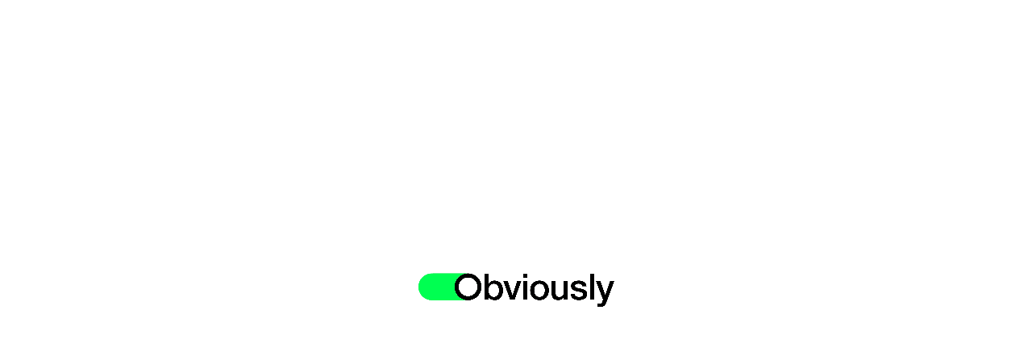

--- FILE ---
content_type: text/html
request_url: https://www.operationcreative.uk/p/TermsAndConditions
body_size: 2745
content:
<!DOCTYPE html>
<html>
<head>
    <!--
      If you are serving your web app in a path other than the root, change the
      href value below to reflect the base path you are serving from.

      The path provided below has to start and end with a slash "/" in order for
      it to work correctly.

      For more details:
      * https://developer.mozilla.org/en-US/docs/Web/HTML/Element/base

      This is a placeholder for base href that will be replaced by the value of
      the `--base-href` argument provided to `flutter build`.
    -->
    <base href="/">

    <meta charset="UTF-8">
    <meta content="IE=Edge" http-equiv="X-UA-Compatible">
    <meta name="description" content="Full legal and IP management system.">

    <!-- iOS meta tags & icons -->
    <meta name="apple-mobile-web-app-capable" content="yes">
    <meta name="apple-mobile-web-app-status-bar-style" content="black">
    <meta name="apple-mobile-web-app-title" content="Manage | Obviously">
    <link rel="apple-touch-icon" href="icons/Icon-192.png">

    <!-- Favicon -->
    <link rel="icon" type="image/png" href="favicon.png"/>

    <title>Protect | Obviously</title>
    <link rel="manifest" href="manifest.json">

    <script src="https://cdn.auth0.com/js/auth0-spa-js/1.22.2/auth0-spa-js.production.js"></script>

    <style id="splash-screen-style">
        html {
            height: 100%
        }

        body {
            margin: 0;
            min-height: 100%;
            background-color: #FFFFFF;
            background-size: 100% 100%;
        }

        /*
            TODO!: This is only necessary until this framework bug is fixed.
            This disables trackpad page navigation for the whole app...
            https://github.com/flutter/flutter/issues/152588
        */
        html, body {
            overscroll-behavior-x: contain;
        }

        .center {
            margin: 0;
            position: absolute;
            top: 50%;
            left: 50%;
            -ms-transform: translate(-50%, -50%);
            transform: translate(-50%, -50%);
        }

        @media (prefers-color-scheme: dark) {
            body {
                /*TODO : Add dark mode gif*/
                /*background-color: #000000;*/
            }
        }
    </style>
</head>
<body>
<picture id="splash">
    <source srcset="splash/img/light-1x.gif 1x, splash/img/light-2x.gif 2x, splash/img/light-3x.gif 3x, splash/img/light-4x.gif 4x"
            media="(prefers-color-scheme: light)">
    <source srcset="splash/img/dark-1x.gif 1x, splash/img/dark-2x.gif 2x, splash/img/dark-3x.gif 3x, splash/img/dark-4x.gif 4x"
            media="(prefers-color-scheme: dark)">
    <img class="center" aria-hidden="true" src="splash/img/light-1x.gif" alt="">
</picture>
<script src="flutter_bootstrap.js" async></script>
</body>
</html>